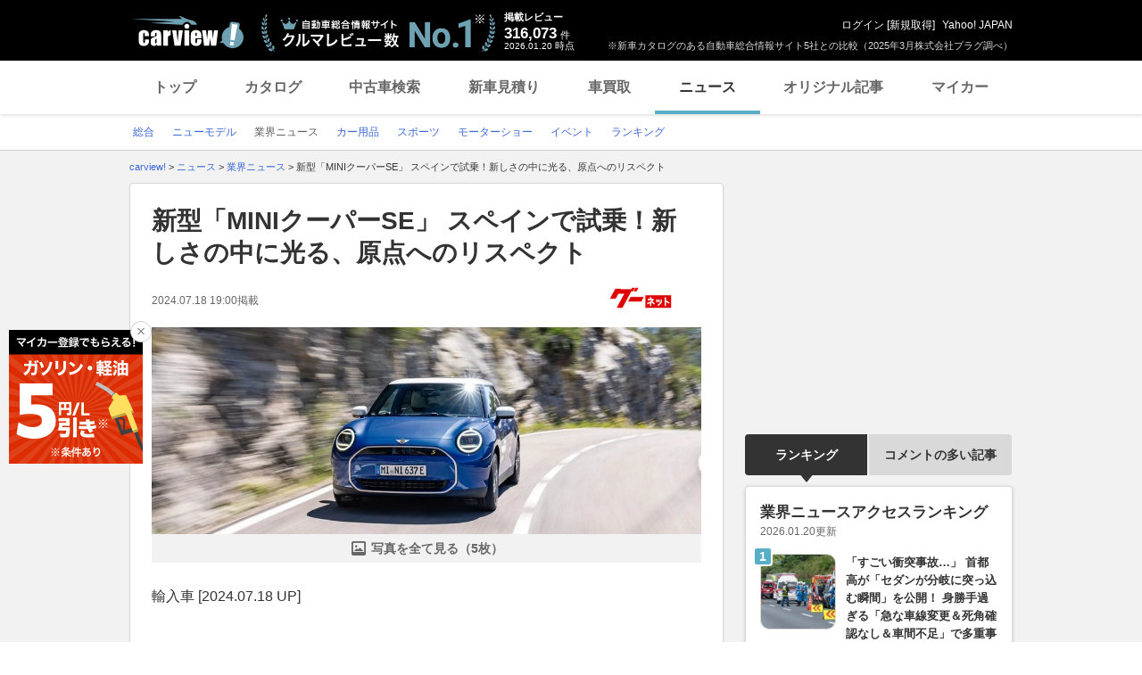

--- FILE ---
content_type: text/html; charset=utf-8
request_url: https://www.google.com/recaptcha/api2/aframe
body_size: 268
content:
<!DOCTYPE HTML><html><head><meta http-equiv="content-type" content="text/html; charset=UTF-8"></head><body><script nonce="PI_ZHTdNpigP3zVQKxgs8Q">/** Anti-fraud and anti-abuse applications only. See google.com/recaptcha */ try{var clients={'sodar':'https://pagead2.googlesyndication.com/pagead/sodar?'};window.addEventListener("message",function(a){try{if(a.source===window.parent){var b=JSON.parse(a.data);var c=clients[b['id']];if(c){var d=document.createElement('img');d.src=c+b['params']+'&rc='+(localStorage.getItem("rc::a")?sessionStorage.getItem("rc::b"):"");window.document.body.appendChild(d);sessionStorage.setItem("rc::e",parseInt(sessionStorage.getItem("rc::e")||0)+1);localStorage.setItem("rc::h",'1768900459511');}}}catch(b){}});window.parent.postMessage("_grecaptcha_ready", "*");}catch(b){}</script></body></html>

--- FILE ---
content_type: text/javascript; charset=UTF-8
request_url: https://yads.yjtag.yahoo.co.jp/tag?s=56175_135442&fr_id=yads_3380459-5&p_elem=ydn-right-bottom2&type=news_detail&u=https%3A%2F%2Fcarview.yahoo.co.jp%2Fnews%2Fdetail%2Fe2d835c896f5c9ccff8f6167073194517ef5024d%2F%3Fmode%3Dtop&pv_ts=1768900448246&shannon_id=e2d835c896f5c9ccff8f6167073194517ef5024d&cu=https%3A%2F%2Fcarview.yahoo.co.jp%2Fnews%2Fdetail%2Fe2d835c896f5c9ccff8f6167073194517ef5024d%2F&suid=110e9490-4947-44b9-8813-2f0896b3c657
body_size: 1028
content:
yadsDispatchDeliverProduct({"dsCode":"56175_135442","patternCode":"56175_135442-153506","outputType":"js_frame","targetID":"ydn-right-bottom2","requestID":"880a4b27973be6f0a03f3fd179d852fb","products":[{"adprodsetCode":"56175_135442-153506-167499","adprodType":4,"adTag":"<script onerror='YJ_YADS.passback()' type='text/javascript' src='//static.criteo.net/js/ld/publishertag.js'></script><script type='text/javascript'>var Criteo = Criteo || {};Criteo.events = Criteo.events || [];Criteo.events.push(function(){Criteo.DisplayAd({'zoneid':1162101,'async': false})});</script>","width":"300","height":"250"},{"adprodsetCode":"56175_135442-153506-167500","adprodType":3,"adTag":"<script onerror='YJ_YADS.passback()' src='https://yads.yjtag.yahoo.co.jp/yda?adprodset=56175_135442-153506-167500&cb=1768900457610&cu=https%3A%2F%2Fcarview.yahoo.co.jp%2Fnews%2Fdetail%2Fe2d835c896f5c9ccff8f6167073194517ef5024d%2F&p_elem=ydn-right-bottom2&pv_id=880a4b27973be6f0a03f3fd179d852fb&shannon_id=e2d835c896f5c9ccff8f6167073194517ef5024d&suid=110e9490-4947-44b9-8813-2f0896b3c657&type=news_detail&u=https%3A%2F%2Fcarview.yahoo.co.jp%2Fnews%2Fdetail%2Fe2d835c896f5c9ccff8f6167073194517ef5024d%2F%3Fmode%3Dtop' type='text/javascript'></script>","width":"300","height":"250","iframeFlag":0},{"adprodsetCode":"56175_135442-153506-167501","adprodType":5,"adTag":"<a href=\"https://donation.yahoo.co.jp/?cpt_n=filler&cpt_m=banner&cpt_s=yj&cpt_c=filler_banner_yj_300250\" target=\"_top\">\n  <img src=\"//s.yimg.jp/adv/yahoo/20161005test/8a701b176c_donation_bnr_300250.jpg\" width=\"300\" height=\"250\" border=\"0\">\n  </img>\n</a>","width":"300","height":"250"}],"measurable":1,"frameTag":"<div style=\"text-align:center;\"><iframe src=\"https://s.yimg.jp/images/listing/tool/yads/yads-iframe.html?s=56175_135442&fr_id=yads_3380459-5&p_elem=ydn-right-bottom2&type=news_detail&u=https%3A%2F%2Fcarview.yahoo.co.jp%2Fnews%2Fdetail%2Fe2d835c896f5c9ccff8f6167073194517ef5024d%2F%3Fmode%3Dtop&pv_ts=1768900448246&shannon_id=e2d835c896f5c9ccff8f6167073194517ef5024d&cu=https%3A%2F%2Fcarview.yahoo.co.jp%2Fnews%2Fdetail%2Fe2d835c896f5c9ccff8f6167073194517ef5024d%2F&suid=110e9490-4947-44b9-8813-2f0896b3c657\" style=\"border:none;clear:both;display:block;margin:auto;overflow:hidden\" allowtransparency=\"true\" data-resize-frame=\"true\" frameborder=\"0\" height=\"250\" id=\"yads_3380459-5\" name=\"yads_3380459-5\" scrolling=\"no\" title=\"Ad Content\" width=\"300\" allow=\"fullscreen; attribution-reporting\" allowfullscreen loading=\"eager\" ></iframe></div>"});

--- FILE ---
content_type: text/javascript; charset=UTF-8
request_url: https://yads.yjtag.yahoo.co.jp/tag?s=56175_135442&fr_id=yads_3380459-5&p_elem=ydn-right-bottom2&type=news_detail&u=https%3A%2F%2Fcarview.yahoo.co.jp%2Fnews%2Fdetail%2Fe2d835c896f5c9ccff8f6167073194517ef5024d%2F%3Fmode%3Dtop&pv_ts=1768900448246&shannon_id=e2d835c896f5c9ccff8f6167073194517ef5024d&cu=https%3A%2F%2Fcarview.yahoo.co.jp%2Fnews%2Fdetail%2Fe2d835c896f5c9ccff8f6167073194517ef5024d%2F&suid=110e9490-4947-44b9-8813-2f0896b3c657
body_size: 1027
content:
yadsDispatchDeliverProduct({"dsCode":"56175_135442","patternCode":"56175_135442-153506","outputType":"js_frame","targetID":"ydn-right-bottom2","requestID":"5592d064bdc39fa4f5fd353bc398d9f3","products":[{"adprodsetCode":"56175_135442-153506-167499","adprodType":4,"adTag":"<script onerror='YJ_YADS.passback()' type='text/javascript' src='//static.criteo.net/js/ld/publishertag.js'></script><script type='text/javascript'>var Criteo = Criteo || {};Criteo.events = Criteo.events || [];Criteo.events.push(function(){Criteo.DisplayAd({'zoneid':1162101,'async': false})});</script>","width":"300","height":"250"},{"adprodsetCode":"56175_135442-153506-167500","adprodType":3,"adTag":"<script onerror='YJ_YADS.passback()' src='https://yads.yjtag.yahoo.co.jp/yda?adprodset=56175_135442-153506-167500&cb=1768900458618&cu=https%3A%2F%2Fcarview.yahoo.co.jp%2Fnews%2Fdetail%2Fe2d835c896f5c9ccff8f6167073194517ef5024d%2F&p_elem=ydn-right-bottom2&pv_id=5592d064bdc39fa4f5fd353bc398d9f3&shannon_id=e2d835c896f5c9ccff8f6167073194517ef5024d&suid=110e9490-4947-44b9-8813-2f0896b3c657&type=news_detail&u=https%3A%2F%2Fcarview.yahoo.co.jp%2Fnews%2Fdetail%2Fe2d835c896f5c9ccff8f6167073194517ef5024d%2F%3Fmode%3Dtop' type='text/javascript'></script>","width":"300","height":"250","iframeFlag":0},{"adprodsetCode":"56175_135442-153506-167501","adprodType":5,"adTag":"<a href=\"https://donation.yahoo.co.jp/?cpt_n=filler&cpt_m=banner&cpt_s=yj&cpt_c=filler_banner_yj_300250\" target=\"_top\">\n  <img src=\"//s.yimg.jp/adv/yahoo/20161005test/8a701b176c_donation_bnr_300250.jpg\" width=\"300\" height=\"250\" border=\"0\">\n  </img>\n</a>","width":"300","height":"250"}],"measurable":1,"frameTag":"<div style=\"text-align:center;\"><iframe src=\"https://s.yimg.jp/images/listing/tool/yads/yads-iframe.html?s=56175_135442&fr_id=yads_3380459-5&p_elem=ydn-right-bottom2&type=news_detail&u=https%3A%2F%2Fcarview.yahoo.co.jp%2Fnews%2Fdetail%2Fe2d835c896f5c9ccff8f6167073194517ef5024d%2F%3Fmode%3Dtop&pv_ts=1768900448246&shannon_id=e2d835c896f5c9ccff8f6167073194517ef5024d&cu=https%3A%2F%2Fcarview.yahoo.co.jp%2Fnews%2Fdetail%2Fe2d835c896f5c9ccff8f6167073194517ef5024d%2F&suid=110e9490-4947-44b9-8813-2f0896b3c657\" style=\"border:none;clear:both;display:block;margin:auto;overflow:hidden\" allowtransparency=\"true\" data-resize-frame=\"true\" frameborder=\"0\" height=\"250\" id=\"yads_3380459-5\" name=\"yads_3380459-5\" scrolling=\"no\" title=\"Ad Content\" width=\"300\" allow=\"fullscreen; attribution-reporting\" allowfullscreen loading=\"eager\" ></iframe></div>"});

--- FILE ---
content_type: text/javascript; charset=UTF-8
request_url: https://yads.yjtag.yahoo.co.jp/tag?s=93602_13554&fr_id=yads_3839931-3&p_elem=ad-sqb&type=news_detail&u=https%3A%2F%2Fcarview.yahoo.co.jp%2Fnews%2Fdetail%2Fe2d835c896f5c9ccff8f6167073194517ef5024d%2F%3Fmode%3Dtop&pv_ts=1768900448246&shannon_id=e2d835c896f5c9ccff8f6167073194517ef5024d&cu=https%3A%2F%2Fcarview.yahoo.co.jp%2Fnews%2Fdetail%2Fe2d835c896f5c9ccff8f6167073194517ef5024d%2F&suid=110e9490-4947-44b9-8813-2f0896b3c657
body_size: 883
content:
yadsDispatchDeliverProduct({"dsCode":"93602_13554","patternCode":"93602_13554-283790","outputType":"js_frame","targetID":"ad-sqb","requestID":"50cf0b96524ae5167fe9fe4e34d0dcee","products":[{"adprodsetCode":"93602_13554-283790-309243","adprodType":4,"adTag":"<script onerror='YJ_YADS.passback()' type='text/javascript' src='//static.criteo.net/js/ld/publishertag.js'></script><script type='text/javascript'>var Criteo = Criteo || {};Criteo.events = Criteo.events || [];Criteo.events.push(function(){Criteo.DisplayAd({'zoneid':1580464,'async': false})});</script>","width":"600","height":"200"},{"adprodsetCode":"93602_13554-283790-309244","adprodType":3,"adTag":"<script onerror='YJ_YADS.passback()' src='https://yads.yjtag.yahoo.co.jp/yda?adprodset=93602_13554-283790-309244&cb=1768900457288&cu=https%3A%2F%2Fcarview.yahoo.co.jp%2Fnews%2Fdetail%2Fe2d835c896f5c9ccff8f6167073194517ef5024d%2F&p_elem=ad-sqb&pv_id=50cf0b96524ae5167fe9fe4e34d0dcee&shannon_id=e2d835c896f5c9ccff8f6167073194517ef5024d&suid=110e9490-4947-44b9-8813-2f0896b3c657&type=news_detail&u=https%3A%2F%2Fcarview.yahoo.co.jp%2Fnews%2Fdetail%2Fe2d835c896f5c9ccff8f6167073194517ef5024d%2F%3Fmode%3Dtop' type='text/javascript'></script>","width":"666","height":"300","iframeFlag":0}],"measurable":1,"frameTag":"<div style=\"text-align:center;\"><iframe src=\"https://s.yimg.jp/images/listing/tool/yads/yads-iframe.html?s=93602_13554&fr_id=yads_3839931-3&p_elem=ad-sqb&type=news_detail&u=https%3A%2F%2Fcarview.yahoo.co.jp%2Fnews%2Fdetail%2Fe2d835c896f5c9ccff8f6167073194517ef5024d%2F%3Fmode%3Dtop&pv_ts=1768900448246&shannon_id=e2d835c896f5c9ccff8f6167073194517ef5024d&cu=https%3A%2F%2Fcarview.yahoo.co.jp%2Fnews%2Fdetail%2Fe2d835c896f5c9ccff8f6167073194517ef5024d%2F&suid=110e9490-4947-44b9-8813-2f0896b3c657\" style=\"border:none;clear:both;display:block;margin:auto;overflow:hidden\" allowtransparency=\"true\" data-resize-frame=\"true\" frameborder=\"0\" height=\"200\" id=\"yads_3839931-3\" name=\"yads_3839931-3\" scrolling=\"no\" title=\"Ad Content\" width=\"600\" allow=\"fullscreen; attribution-reporting\" allowfullscreen loading=\"eager\" ></iframe></div>"});